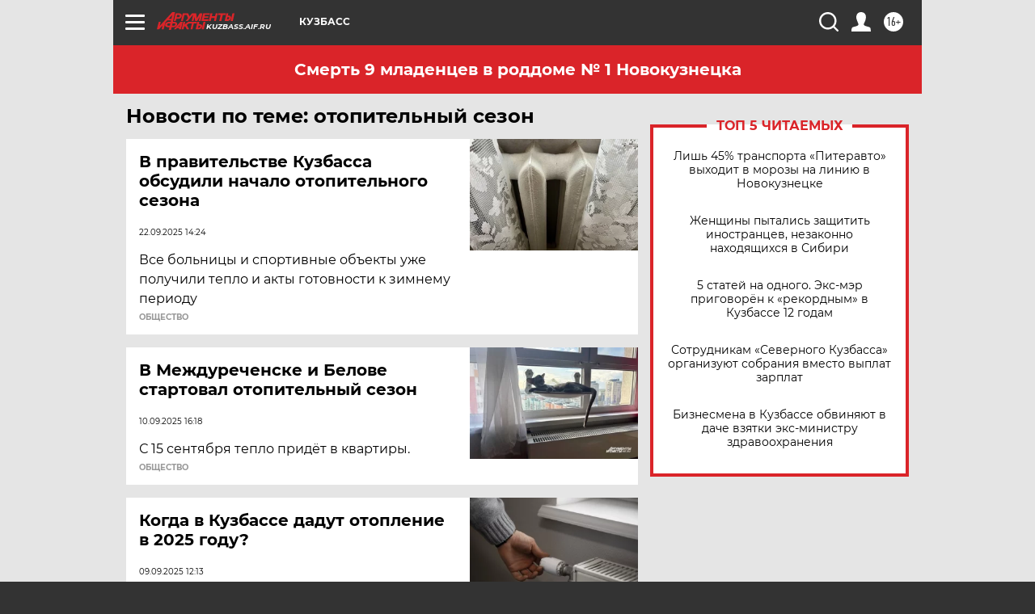

--- FILE ---
content_type: text/html; charset=UTF-8
request_url: https://kuzbass.aif.ru/tag/otopitjelnyj_sjezon_107669
body_size: 18113
content:
<!DOCTYPE html>
<!--[if IE 8]><html class="ie8"> <![endif]-->
<!--[if gt IE 8]><!--><html lang="ru"> <!--<![endif]-->
<head>
    <!-- created_at 24-01-2026 06:38:36 -->
    <script>
        window.isIndexPage = 0;
        window.isMobileBrowser = 0;
        window.disableSidebarCut = 1;
        window.bannerDebugMode = 0;
    </script>

                
                                    <meta http-equiv="Content-Type" content="text/html; charset=utf-8" >
<meta name="format-detection" content="telephone=no" >
<meta name="viewport" content="width=device-width, user-scalable=no, initial-scale=1.0, maximum-scale=1.0, minimum-scale=1.0" >
<meta http-equiv="X-UA-Compatible" content="IE=edge,chrome=1" >
<meta name="HandheldFriendly" content="true" >
<meta name="format-detection" content="telephone=no" >
<meta name="theme-color" content="#ffffff" >
<meta name="description" content="отопительный сезон — самые актуальные и последние новости сегодня. Будьте в курсе главных свежих новостных событий дня и последнего часа, фото и видео репортажей на сайте Аргументы и Факты." >
<meta name="facebook-domain-verification" content="jiqbwww7rrqnwzjkizob7wrpmgmwq3" >
        <title>отопительный сезон — последние новости сегодня | АиФ Кузбасс</title>    <link rel="shortcut icon" type="image/x-icon" href="/favicon.ico" />
    <link rel="icon" type="image/svg+xml" href="/favicon.svg">
    
    <link rel="preload" href="/redesign2018/fonts/montserrat-v15-latin-ext_latin_cyrillic-ext_cyrillic-regular.woff2" as="font" type="font/woff2" crossorigin>
    <link rel="preload" href="/redesign2018/fonts/montserrat-v15-latin-ext_latin_cyrillic-ext_cyrillic-italic.woff2" as="font" type="font/woff2" crossorigin>
    <link rel="preload" href="/redesign2018/fonts/montserrat-v15-latin-ext_latin_cyrillic-ext_cyrillic-700.woff2" as="font" type="font/woff2" crossorigin>
    <link rel="preload" href="/redesign2018/fonts/montserrat-v15-latin-ext_latin_cyrillic-ext_cyrillic-700italic.woff2" as="font" type="font/woff2" crossorigin>
    <link rel="preload" href="/redesign2018/fonts/montserrat-v15-latin-ext_latin_cyrillic-ext_cyrillic-800.woff2" as="font" type="font/woff2" crossorigin>
    <link href="https://kuzbass.aif.ru/tag/otopitjelnyj_sjezon_107669" rel="canonical" >
<link href="https://kuzbass.aif.ru/redesign2018/css/style.css?5a7" media="all" rel="stylesheet" type="text/css" >
<link href="https://kuzbass.aif.ru/img/icon/apple_touch_icon_57x57.png?5a7" rel="apple-touch-icon" sizes="57x57" >
<link href="https://kuzbass.aif.ru/img/icon/apple_touch_icon_114x114.png?5a7" rel="apple-touch-icon" sizes="114x114" >
<link href="https://kuzbass.aif.ru/img/icon/apple_touch_icon_72x72.png?5a7" rel="apple-touch-icon" sizes="72x72" >
<link href="https://kuzbass.aif.ru/img/icon/apple_touch_icon_144x144.png?5a7" rel="apple-touch-icon" sizes="144x144" >
<link href="https://kuzbass.aif.ru/img/icon/apple-touch-icon.png?5a7" rel="apple-touch-icon" sizes="180x180" >
<link href="https://kuzbass.aif.ru/img/icon/favicon-32x32.png?5a7" rel="icon" type="image/png" sizes="32x32" >
<link href="https://kuzbass.aif.ru/img/icon/favicon-16x16.png?5a7" rel="icon" type="image/png" sizes="16x16" >
<link href="https://kuzbass.aif.ru/img/manifest.json?5a7" rel="manifest" >
<link href="https://kuzbass.aif.ru/img/safari-pinned-tab.svg?5a7" rel="mask-icon" color="#d55b5b" >
<link href="https://ads.betweendigital.com" rel="preconnect" crossorigin="" >
        <script type="text/javascript">
    //<!--
    var isRedesignPage = true;    //-->
</script>
<script type="text/javascript" src="https://kuzbass.aif.ru/js/output/jquery.min.js?5a7"></script>
<script type="text/javascript" src="https://kuzbass.aif.ru/js/output/header_scripts.js?5a7"></script>
<script type="text/javascript">
    //<!--
    var _sf_startpt=(new Date()).getTime()    //-->
</script>
<script type="text/javascript" src="https://yastatic.net/s3/passport-sdk/autofill/v1/sdk-suggest-with-polyfills-latest.js?5a7"></script>
<script type="text/javascript">
    //<!--
    window.YandexAuthParams = {"oauthQueryParams":{"client_id":"b104434ccf5a4638bdfe8a9101264f3c","response_type":"code","redirect_uri":"https:\/\/aif.ru\/oauth\/yandex\/callback"},"tokenPageOrigin":"https:\/\/aif.ru"};    //-->
</script>
<script type="text/javascript">
    //<!--
    function AdFox_getWindowSize() {
    var winWidth,winHeight;
	if( typeof( window.innerWidth ) == 'number' ) {
		//Non-IE
		winWidth = window.innerWidth;
		winHeight = window.innerHeight;
	} else if( document.documentElement && ( document.documentElement.clientWidth || document.documentElement.clientHeight ) ) {
		//IE 6+ in 'standards compliant mode'
		winWidth = document.documentElement.clientWidth;
		winHeight = document.documentElement.clientHeight;
	} else if( document.body && ( document.body.clientWidth || document.body.clientHeight ) ) {
		//IE 4 compatible
		winWidth = document.body.clientWidth;
		winHeight = document.body.clientHeight;
	}
	return {"width":winWidth, "height":winHeight};
}//END function AdFox_getWindowSize

function AdFox_getElementPosition(elemId){
    var elem;
    
    if (document.getElementById) {
		elem = document.getElementById(elemId);
	}
	else if (document.layers) {
		elem = document.elemId;
	}
	else if (document.all) {
		elem = document.all.elemId;
	}
    var w = elem.offsetWidth;
    var h = elem.offsetHeight;	
    var l = 0;
    var t = 0;
	
    while (elem)
    {
        l += elem.offsetLeft;
        t += elem.offsetTop;
        elem = elem.offsetParent;
    }

    return {"left":l, "top":t, "width":w, "height":h};
} //END function AdFox_getElementPosition

function AdFox_getBodyScrollTop(){
	return self.pageYOffset || (document.documentElement && document.documentElement.scrollTop) || (document.body && document.body.scrollTop);
} //END function AdFox_getBodyScrollTop

function AdFox_getBodyScrollLeft(){
	return self.pageXOffset || (document.documentElement && document.documentElement.scrollLeft) || (document.body && document.body.scrollLeft);
}//END function AdFox_getBodyScrollLeft

function AdFox_Scroll(elemId,elemSrc){
   var winPos = AdFox_getWindowSize();
   var winWidth = winPos.width;
   var winHeight = winPos.height;
   var scrollY = AdFox_getBodyScrollTop();
   var scrollX =  AdFox_getBodyScrollLeft();
   var divId = 'AdFox_banner_'+elemId;
   var ltwhPos = AdFox_getElementPosition(divId);
   var lPos = ltwhPos.left;
   var tPos = ltwhPos.top;

   if(scrollY+winHeight+5 >= tPos && scrollX+winWidth+5 >= lPos){
      AdFox_getCodeScript(1,elemId,elemSrc);
	  }else{
	     setTimeout('AdFox_Scroll('+elemId+',"'+elemSrc+'");',100);
	  }
}//End function AdFox_Scroll    //-->
</script>
<script type="text/javascript">
    //<!--
    function AdFox_SetLayerVis(spritename,state){
   document.getElementById(spritename).style.visibility=state;
}

function AdFox_Open(AF_id){
   AdFox_SetLayerVis('AdFox_DivBaseFlash_'+AF_id, "hidden");
   AdFox_SetLayerVis('AdFox_DivOverFlash_'+AF_id, "visible");
}

function AdFox_Close(AF_id){
   AdFox_SetLayerVis('AdFox_DivOverFlash_'+AF_id, "hidden");
   AdFox_SetLayerVis('AdFox_DivBaseFlash_'+AF_id, "visible");
}

function AdFox_getCodeScript(AF_n,AF_id,AF_src){
   var AF_doc;
   if(AF_n<10){
      try{
	     if(document.all && !window.opera){
		    AF_doc = window.frames['AdFox_iframe_'+AF_id].document;
			}else if(document.getElementById){
			         AF_doc = document.getElementById('AdFox_iframe_'+AF_id).contentDocument;
					 }
		 }catch(e){}
    if(AF_doc){
	   AF_doc.write('<scr'+'ipt type="text/javascript" src="'+AF_src+'"><\/scr'+'ipt>');
	   }else{
	      setTimeout('AdFox_getCodeScript('+(++AF_n)+','+AF_id+',"'+AF_src+'");', 100);
		  }
		  }
}

function adfoxSdvigContent(banID, flashWidth, flashHeight){
	var obj = document.getElementById('adfoxBanner'+banID).style;
	if (flashWidth == '100%') obj.width = flashWidth;
	    else obj.width = flashWidth + "px";
	if (flashHeight == '100%') obj.height = flashHeight;
	    else obj.height = flashHeight + "px";
}

function adfoxVisibilityFlash(banName, flashWidth, flashHeight){
    	var obj = document.getElementById(banName).style;
	if (flashWidth == '100%') obj.width = flashWidth;
	    else obj.width = flashWidth + "px";
	if (flashHeight == '100%') obj.height = flashHeight;
	    else obj.height = flashHeight + "px";
}

function adfoxStart(banID, FirShowFlNum, constVisFlashFir, sdvigContent, flash1Width, flash1Height, flash2Width, flash2Height){
	if (FirShowFlNum == 1) adfoxVisibilityFlash('adfoxFlash1'+banID, flash1Width, flash1Height);
	    else if (FirShowFlNum == 2) {
		    adfoxVisibilityFlash('adfoxFlash2'+banID, flash2Width, flash2Height);
	        if (constVisFlashFir == 'yes') adfoxVisibilityFlash('adfoxFlash1'+banID, flash1Width, flash1Height);
		    if (sdvigContent == 'yes') adfoxSdvigContent(banID, flash2Width, flash2Height);
		        else adfoxSdvigContent(banID, flash1Width, flash1Height);
	}
}

function adfoxOpen(banID, constVisFlashFir, sdvigContent, flash2Width, flash2Height){
	var aEventOpenClose = new Image();
	var obj = document.getElementById("aEventOpen"+banID);
	if (obj) aEventOpenClose.src =  obj.title+'&rand='+Math.random()*1000000+'&prb='+Math.random()*1000000;
	adfoxVisibilityFlash('adfoxFlash2'+banID, flash2Width, flash2Height);
	if (constVisFlashFir != 'yes') adfoxVisibilityFlash('adfoxFlash1'+banID, 1, 1);
	if (sdvigContent == 'yes') adfoxSdvigContent(banID, flash2Width, flash2Height);
}


function adfoxClose(banID, constVisFlashFir, sdvigContent, flash1Width, flash1Height){
	var aEventOpenClose = new Image();
	var obj = document.getElementById("aEventClose"+banID);
	if (obj) aEventOpenClose.src =  obj.title+'&rand='+Math.random()*1000000+'&prb='+Math.random()*1000000;
	adfoxVisibilityFlash('adfoxFlash2'+banID, 1, 1);
	if (constVisFlashFir != 'yes') adfoxVisibilityFlash('adfoxFlash1'+banID, flash1Width, flash1Height);
	if (sdvigContent == 'yes') adfoxSdvigContent(banID, flash1Width, flash1Height);
}    //-->
</script>
<script type="text/javascript" async="true" src="https://yandex.ru/ads/system/header-bidding.js?5a7"></script>
<script type="text/javascript" src="https://ad.mail.ru/static/sync-loader.js?5a7"></script>
<script type="text/javascript" async="true" src="https://cdn.skcrtxr.com/roxot-wrapper/js/roxot-manager.js?pid=42c21743-edce-4460-a03e-02dbaef8f162"></script>
<script type="text/javascript" src="https://cdn-rtb.sape.ru/js/uids.js?5a7"></script>
<script type="text/javascript">
    //<!--
        var adfoxBiddersMap = {
    "betweenDigital": "816043",
 "mediasniper": "2218745",
    "myTarget": "810102",
 "buzzoola": "1096246",
 "adfox_roden-media": "3373170",
    "videonow": "2966090", 
 "adfox_adsmart": "1463295",
  "Gnezdo": "3123512",
    "roxot": "3196121",
 "astralab": "2486209",
  "getintent": "3186204",
 "sape": "2758269",
 "adwile": "2733112",
 "hybrid": "2809332"
};
var syncid = window.rb_sync.id;
	  var biddersCpmAdjustmentMap = {
      'adfox_adsmart': 0.6,
	  'Gnezdo': 0.8,
	  'adwile': 0.8
  };

if (window.innerWidth >= 1024) {
var adUnits = [{
        "code": "adfox_153825256063495017",
  "sizes": [[300, 600], [240,400]],
        "bids": [{
                "bidder": "betweenDigital",
                "params": {
                    "placementId": "3235886"
                }
            },{
                "bidder": "myTarget",
                "params": {
                    "placementId": "555209",
"sendTargetRef": "true",
"additional": {
"fpid": syncid
}			
                }
            },{
                "bidder": "hybrid",
                "params": {
                    "placementId": "6582bbf77bc72f59c8b22f65"
                }
            },{
                "bidder": "buzzoola",
                "params": {
                    "placementId": "1252803"
                }
            },{
                "bidder": "videonow",
                "params": {
                    "placementId": "8503533"
                }
            },{
                    "bidder": "adfox_adsmart",
                    "params": {
						p1: 'cqguf',
						p2: 'hhro'
					}
            },{
                    "bidder": "roxot",
                    "params": {
						placementId: '2027d57b-1cff-4693-9a3c-7fe57b3bcd1f',
						sendTargetRef: true
					}
            },{
                    "bidder": "mediasniper",
                    "params": {
						"placementId": "4417"
					}
            },{
                    "bidder": "Gnezdo",
                    "params": {
						"placementId": "354318"
					}
            },{
                    "bidder": "getintent",
                    "params": {
						"placementId": "215_V_aif.ru_D_Top_300x600"
					}
            },{
                    "bidder": "adfox_roden-media",
                    "params": {
						p1: "dilmj",
						p2: "emwl"
					}
            },{
                    "bidder": "astralab",
                    "params": {
						"placementId": "642ad3a28528b410c4990932"
					}
            }
        ]
    },{
        "code": "adfox_150719646019463024",
		"sizes": [[640,480], [640,360]],
        "bids": [{
                "bidder": "adfox_adsmart",
                    "params": {
						p1: 'cmqsb',
						p2: 'ul'
					}
            },{
                "bidder": "sape",
                "params": {
                    "placementId": "872427",
					additional: {
                       sapeFpUids: window.sapeRrbFpUids || []
                   }				
                }
            },{
                "bidder": "roxot",
                "params": {
                    placementId: '2b61dd56-9c9f-4c45-a5f5-98dd5234b8a1',
					sendTargetRef: true
                }
            },{
                "bidder": "getintent",
                "params": {
                    "placementId": "215_V_aif.ru_D_AfterArticle_640х480"
                }
            }
        ]
    },{
        "code": "adfox_149010055036832877",
		"sizes": [[970,250]],
		"bids": [{
                    "bidder": "adfox_roden-media",
                    "params": {
						p1: 'dilmi',
						p2: 'hfln'
					}
            },{
                    "bidder": "buzzoola",
                    "params": {
						"placementId": "1252804"
					}
            },{
                    "bidder": "getintent",
                    "params": {
						"placementId": "215_V_aif.ru_D_Billboard_970x250"
					}
            },{
                "bidder": "astralab",
                "params": {
                    "placementId": "67bf071f4e6965fa7b30fea3"
                }
            },{
                    "bidder": "hybrid",
                    "params": {
						"placementId": "6582bbf77bc72f59c8b22f66"
					}
            },{
                    "bidder": "myTarget",
                    "params": {
						"placementId": "1462991",
"sendTargetRef": "true",
"additional": {
"fpid": syncid
}			
					}
            }			           
        ]        
    },{
        "code": "adfox_149874332414246474",
		"sizes": [[640,360], [300,250], [640,480]],
		"codeType": "combo",
		"bids": [{
                "bidder": "mediasniper",
                "params": {
                    "placementId": "4419"
                }
            },{
                "bidder": "buzzoola",
                "params": {
                    "placementId": "1220692"
                }
            },{
                "bidder": "astralab",
                "params": {
                    "placementId": "66fd25eab13381b469ae4b39"
                }
            },
			{
                    "bidder": "betweenDigital",
                    "params": {
						"placementId": "4502825"
					}
            }
			           
        ]        
    },{
        "code": "adfox_149848658878716687",
		"sizes": [[300,600], [240,400]],
        "bids": [{
                "bidder": "betweenDigital",
                "params": {
                    "placementId": "3377360"
                }
            },{
                "bidder": "roxot",
                "params": {
                    placementId: 'fdaba944-bdaa-4c63-9dd3-af12fc6afbf8',
					sendTargetRef: true
                }
            },{
                "bidder": "sape",
                "params": {
                    "placementId": "872425",
					additional: {
                       sapeFpUids: window.sapeRrbFpUids || []
                   }
                }
            },{
                "bidder": "adwile",
                "params": {
                    "placementId": "27990"
                }
            }
        ]        
    }
],
	syncPixels = [{
    bidder: 'hybrid',
    pixels: [
    "https://www.tns-counter.ru/V13a****idsh_ad/ru/CP1251/tmsec=idsh_dis/",
    "https://www.tns-counter.ru/V13a****idsh_vid/ru/CP1251/tmsec=idsh_aifru-hbrdis/",
    "https://mc.yandex.ru/watch/66716692?page-url=aifru%3Futm_source=dis_hybrid_default%26utm_medium=%26utm_campaign=%26utm_content=%26utm_term=&page-ref="+window.location.href
]
  }
  ];
} else if (window.innerWidth < 1024) {
var adUnits = [{
        "code": "adfox_14987283079885683",
		"sizes": [[300,250], [300,240]],
        "bids": [{
                "bidder": "betweenDigital",
                "params": {
                    "placementId": "2492448"
                }
            },{
                "bidder": "myTarget",
                "params": {
                    "placementId": "226830",
"sendTargetRef": "true",
"additional": {
"fpid": syncid
}			
                }
            },{
                "bidder": "hybrid",
                "params": {
                    "placementId": "6582bbf77bc72f59c8b22f64"
                }
            },{
                "bidder": "mediasniper",
                "params": {
                    "placementId": "4418"
                }
            },{
                "bidder": "buzzoola",
                "params": {
                    "placementId": "563787"
                }
            },{
                "bidder": "roxot",
                "params": {
                    placementId: '20bce8ad-3a5e-435a-964f-47be17e201cf',
					sendTargetRef: true
                }
            },{
                "bidder": "videonow",
                "params": {
                    "placementId": "2577490"
                }
            },{
                "bidder": "adfox_adsmart",
                    "params": {
						p1: 'cqmbg',
						p2: 'ul'
					}
            },{
                    "bidder": "Gnezdo",
                    "params": {
						"placementId": "354316"
					}
            },{
                    "bidder": "getintent",
                    "params": {
						"placementId": "215_V_aif.ru_M_Top_300x250"
					}
            },{
                    "bidder": "adfox_roden-media",
                    "params": {
						p1: "dilmx",
						p2: "hbts"
					}
            },{
                "bidder": "astralab",
                "params": {
                    "placementId": "642ad47d8528b410c4990933"
                }
            }			
        ]        
    },{
        "code": "adfox_153545578261291257",
		"bids": [{
                    "bidder": "sape",
                    "params": {
						"placementId": "872426",
					additional: {
                       sapeFpUids: window.sapeRrbFpUids || []
                   }
					}
            },{
                    "bidder": "roxot",
                    "params": {
						placementId: 'eb2ebb9c-1e7e-4c80-bef7-1e93debf197c',
						sendTargetRef: true
					}
            }
			           
        ]        
    },{
        "code": "adfox_165346609120174064",
		"sizes": [[320,100]],
		"bids": [            
            		{
                    "bidder": "buzzoola",
                    "params": {
						"placementId": "1252806"
					}
            },{
                    "bidder": "getintent",
                    "params": {
						"placementId": "215_V_aif.ru_M_FloorAd_320x100"
					}
            }
			           
        ]        
    },{
        "code": "adfox_155956315896226671",
		"bids": [            
            		{
                    "bidder": "buzzoola",
                    "params": {
						"placementId": "1252805"
					}
            },{
                    "bidder": "sape",
                    "params": {
						"placementId": "887956",
					additional: {
                       sapeFpUids: window.sapeRrbFpUids || []
                   }
					}
            },{
                    "bidder": "myTarget",
                    "params": {
						"placementId": "821424",
"sendTargetRef": "true",
"additional": {
"fpid": syncid
}			
					}
            }
			           
        ]        
    },{
        "code": "adfox_149874332414246474",
		"sizes": [[640,360], [300,250], [640,480]],
		"codeType": "combo",
		"bids": [{
                "bidder": "adfox_roden-media",
                "params": {
					p1: 'dilmk',
					p2: 'hfiu'
				}
            },{
                "bidder": "mediasniper",
                "params": {
                    "placementId": "4419"
                }
            },{
                "bidder": "roxot",
                "params": {
                    placementId: 'ba25b33d-cd61-4c90-8035-ea7d66f011c6',
					sendTargetRef: true
                }
            },{
                "bidder": "adwile",
                "params": {
                    "placementId": "27991"
                }
            },{
                    "bidder": "Gnezdo",
                    "params": {
						"placementId": "354317"
					}
            },{
                    "bidder": "getintent",
                    "params": {
						"placementId": "215_V_aif.ru_M_Comboblock_300x250"
					}
            },{
                    "bidder": "astralab",
                    "params": {
						"placementId": "66fd260fb13381b469ae4b3f"
					}
            },{
                    "bidder": "betweenDigital",
                    "params": {
						"placementId": "4502825"
					}
            }
			]        
    }
],
	syncPixels = [
  {
    bidder: 'hybrid',
    pixels: [
    "https://www.tns-counter.ru/V13a****idsh_ad/ru/CP1251/tmsec=idsh_mob/",
    "https://www.tns-counter.ru/V13a****idsh_vid/ru/CP1251/tmsec=idsh_aifru-hbrmob/",
    "https://mc.yandex.ru/watch/66716692?page-url=aifru%3Futm_source=mob_hybrid_default%26utm_medium=%26utm_campaign=%26utm_content=%26utm_term=&page-ref="+window.location.href
]
  }
  ];
}
var userTimeout = 1500;
window.YaHeaderBiddingSettings = {
    biddersMap: adfoxBiddersMap,
	biddersCpmAdjustmentMap: biddersCpmAdjustmentMap,
    adUnits: adUnits,
    timeout: userTimeout,
    syncPixels: syncPixels	
};    //-->
</script>
<script type="text/javascript">
    //<!--
    window.yaContextCb = window.yaContextCb || []    //-->
</script>
<script type="text/javascript" async="true" src="https://yandex.ru/ads/system/context.js?5a7"></script>
<script type="text/javascript">
    //<!--
    window.EventObserver = {
    observers: {},

    subscribe: function (name, fn) {
        if (!this.observers.hasOwnProperty(name)) {
            this.observers[name] = [];
        }
        this.observers[name].push(fn)
    },
    
    unsubscribe: function (name, fn) {
        if (!this.observers.hasOwnProperty(name)) {
            return;
        }
        this.observers[name] = this.observers[name].filter(function (subscriber) {
            return subscriber !== fn
        })
    },
    
    broadcast: function (name, data) {
        if (!this.observers.hasOwnProperty(name)) {
            return;
        }
        this.observers[name].forEach(function (subscriber) {
            return subscriber(data)
        })
    }
};    //-->
</script>    
    <script>
  var adcm_config ={
    id:1064,
    platformId: 64,
    init: function () {
      window.adcm.call();
    }
  };
</script>
<script src="https://tag.digitaltarget.ru/adcm.js" async></script>    <meta name="yandex-verification" content="5404af95972c9b86" />
<meta name="google-site-verification" content="alIAYJbMuf9iHvwRUKs7zwT1OsmeUiqHPGqnnH_7hdQ" />    <link rel="stylesheet" type="text/css" media="print" href="https://kuzbass.aif.ru/redesign2018/css/print.css?5a7" />
    <base href=""/>
</head><body class="region__kuzbass ">
<div class="overlay"></div>
<!-- Rating@Mail.ru counter -->
<script type="text/javascript">
var _tmr = window._tmr || (window._tmr = []);
_tmr.push({id: "59428", type: "pageView", start: (new Date()).getTime()});
(function (d, w, id) {
  if (d.getElementById(id)) return;
  var ts = d.createElement("script"); ts.type = "text/javascript"; ts.async = true; ts.id = id;
  ts.src = "https://top-fwz1.mail.ru/js/code.js";
  var f = function () {var s = d.getElementsByTagName("script")[0]; s.parentNode.insertBefore(ts, s);};
  if (w.opera == "[object Opera]") { d.addEventListener("DOMContentLoaded", f, false); } else { f(); }
})(document, window, "topmailru-code");
</script><noscript><div>
<img src="https://top-fwz1.mail.ru/counter?id=59428;js=na" style="border:0;position:absolute;left:-9999px;" alt="Top.Mail.Ru" />
</div></noscript>
<!-- //Rating@Mail.ru counter -->



<div class="container" id="container">
    
        <noindex><div class="adv_content bp__body_first adwrapper"><div class="banner_params hide" data-params="{&quot;id&quot;:4921,&quot;num&quot;:1,&quot;place&quot;:&quot;body_first&quot;}"></div>
<!--AdFox START-->
<!--aif_direct-->
<!--Площадка: AIF_fullscreen /  / -->
<!--Тип баннера: FullScreen-->
<!--Расположение: <верх страницы>-->
<div id="adfox_150417328041091508"></div>
<script>     
    window.yaContextCb.push(()=>{
    Ya.adfoxCode.create({
        ownerId: 249933,
        containerId: 'adfox_150417328041091508',
        params: {
            pp: 'g',
            ps: 'cnul',
            p2: 'fptu',
            puid1: ''
        }
    }); 
}); 
</script></div></noindex>
        
        <!--баннер над шапкой--->
                <div class="banner_box">
            <div class="main_banner">
                            </div>
        </div>
                <!--//баннер  над шапкой--->

    <script>
	currentUser = new User();
</script>

<header class="header">
    <div class="count_box_nodisplay">
    <div class="couter_block"><!--LiveInternet counter-->
<script type="text/javascript"><!--
document.write("<img src='https://counter.yadro.ru//hit;AIF?r"+escape(document.referrer)+((typeof(screen)=="undefined")?"":";s"+screen.width+"*"+screen.height+"*"+(screen.colorDepth?screen.colorDepth:screen.pixelDepth))+";u"+escape(document.URL)+";h"+escape(document.title.substring(0,80))+";"+Math.random()+"' width=1 height=1 alt=''>");
//--></script><!--/LiveInternet--></div></div>    <div class="topline">
    <a href="#" class="burger openCloser">
        <div class="burger__wrapper">
            <span class="burger__line"></span>
            <span class="burger__line"></span>
            <span class="burger__line"></span>
        </div>
    </a>

    
    <a href="/" class="logo_box">
                <img width="96" height="22" src="https://kuzbass.aif.ru/redesign2018/img/logo.svg?5a7" alt="Аргументы и Факты">
        <div class="region_url">
            kuzbass.aif.ru        </div>
            </a>
    <div itemscope itemtype="http://schema.org/Organization" class="schema_org">
        <img itemprop="logo" src="https://kuzbass.aif.ru/redesign2018/img/logo.svg?5a7" />
        <a itemprop="url" href="/"></a>
        <meta itemprop="name" content="АО «Аргументы и Факты»" />
        <div itemprop="address" itemscope itemtype="http://schema.org/PostalAddress">
            <meta itemprop="postalCode" content="101000" />
            <meta itemprop="addressLocality" content="Москва" />
            <meta itemprop="streetAddress" content="ул. Мясницкая, д. 42"/>
            <meta itemprop="addressCountry" content="RU"/>
            <a itemprop="telephone" href="tel:+74956465757">+7 (495) 646 57 57</a>
        </div>
    </div>
    <div class="age16 age16_topline">16+</div>
    <a href="#" class="region regionOpenCloser">
        <img width="19" height="25" src="https://kuzbass.aif.ru/redesign2018/img/location.svg?5a7"><span>Кузбасс</span>
    </a>
    <div class="topline__slot">
             </div>

    <!--a class="topline__hashtag" href="https://aif.ru/health/coronavirus/?utm_medium=header&utm_content=covid&utm_source=aif">#остаемсядома</a-->
    <div class="auth_user_status_js">
        <a href="#" class="user auth_link_login_js auth_open_js"><img width="24" height="24" src="https://kuzbass.aif.ru/redesign2018/img/user_ico.svg?5a7"></a>
        <a href="/profile" class="user auth_link_profile_js" style="display: none"><img width="24" height="24" src="https://kuzbass.aif.ru/redesign2018/img/user_ico.svg?5a7"></a>
    </div>
    <div class="search_box">
        <a href="#" class="search_ico searchOpener">
            <img width="24" height="24" src="https://kuzbass.aif.ru/redesign2018/img/search_ico.svg?5a7">
        </a>
        <div class="search_input">
            <form action="/search" id="search_form1">
                <input type="text" name="text" maxlength="50"/>
            </form>
        </div>
    </div>
</div>

<div class="fixed_menu topline">
    <div class="cont_center">
        <a href="#" class="burger openCloser">
            <div class="burger__wrapper">
                <span class="burger__line"></span>
                <span class="burger__line"></span>
                <span class="burger__line"></span>
            </div>
        </a>
        <a href="/" class="logo_box">
                        <img width="96" height="22" src="https://kuzbass.aif.ru/redesign2018/img/logo.svg?5a7" alt="Аргументы и Факты">
            <div class="region_url">
                kuzbass.aif.ru            </div>
                    </a>
        <div class="age16 age16_topline">16+</div>
        <a href="/" class="region regionOpenCloser">
            <img width="19" height="25" src="https://kuzbass.aif.ru/redesign2018/img/location.svg?5a7">
            <span>Кузбасс</span>
        </a>
        <div class="topline__slot">
                    </div>

        <!--a class="topline__hashtag" href="https://aif.ru/health/coronavirus/?utm_medium=header&utm_content=covid&utm_source=aif">#остаемсядома</a-->
        <div class="auth_user_status_js">
            <a href="#" class="user auth_link_login_js auth_open_js"><img width="24" height="24" src="https://kuzbass.aif.ru/redesign2018/img/user_ico.svg?5a7"></a>
            <a href="/profile" class="user auth_link_profile_js" style="display: none"><img width="24" height="24" src="https://kuzbass.aif.ru/redesign2018/img/user_ico.svg?5a7"></a>
        </div>
        <div class="search_box">
            <a href="#" class="search_ico searchOpener">
                <img width="24" height="24" src="https://kuzbass.aif.ru/redesign2018/img/search_ico.svg?5a7">
            </a>
            <div class="search_input">
                <form action="/search">
                    <input type="text" name="text" maxlength="50" >
                </form>
            </div>
        </div>
    </div>
</div>    <div class="regions_box">
    <nav class="cont_center">
        <ul class="regions">
            <li><a href="https://aif.ru?from_menu=1">ФЕДЕРАЛЬНЫЙ</a></li>
            <li><a href="https://spb.aif.ru">САНКТ-ПЕТЕРБУРГ</a></li>

            
                                    <li><a href="https://adigea.aif.ru">Адыгея</a></li>
                
            
                                    <li><a href="https://arh.aif.ru">Архангельск</a></li>
                
            
                
            
                
            
                                    <li><a href="https://astrakhan.aif.ru">Астрахань</a></li>
                
            
                                    <li><a href="https://altai.aif.ru">Барнаул</a></li>
                
            
                                    <li><a href="https://aif.by">Беларусь</a></li>
                
            
                                    <li><a href="https://bel.aif.ru">Белгород</a></li>
                
            
                
            
                                    <li><a href="https://bryansk.aif.ru">Брянск</a></li>
                
            
                                    <li><a href="https://bur.aif.ru">Бурятия</a></li>
                
            
                                    <li><a href="https://vl.aif.ru">Владивосток</a></li>
                
            
                                    <li><a href="https://vlad.aif.ru">Владимир</a></li>
                
            
                                    <li><a href="https://vlg.aif.ru">Волгоград</a></li>
                
            
                                    <li><a href="https://vologda.aif.ru">Вологда</a></li>
                
            
                                    <li><a href="https://vrn.aif.ru">Воронеж</a></li>
                
            
                
            
                                    <li><a href="https://dag.aif.ru">Дагестан</a></li>
                
            
                
            
                                    <li><a href="https://ivanovo.aif.ru">Иваново</a></li>
                
            
                                    <li><a href="https://irk.aif.ru">Иркутск</a></li>
                
            
                                    <li><a href="https://kazan.aif.ru">Казань</a></li>
                
            
                                    <li><a href="https://kzaif.kz">Казахстан</a></li>
                
            
                
            
                                    <li><a href="https://klg.aif.ru">Калининград</a></li>
                
            
                
            
                                    <li><a href="https://kaluga.aif.ru">Калуга</a></li>
                
            
                                    <li><a href="https://kamchatka.aif.ru">Камчатка</a></li>
                
            
                
            
                                    <li><a href="https://karel.aif.ru">Карелия</a></li>
                
            
                                    <li><a href="https://kirov.aif.ru">Киров</a></li>
                
            
                                    <li><a href="https://komi.aif.ru">Коми</a></li>
                
            
                                    <li><a href="https://kostroma.aif.ru">Кострома</a></li>
                
            
                                    <li><a href="https://kuban.aif.ru">Краснодар</a></li>
                
            
                                    <li><a href="https://krsk.aif.ru">Красноярск</a></li>
                
            
                                    <li><a href="https://krym.aif.ru">Крым</a></li>
                
            
                                    <li><a href="https://kuzbass.aif.ru">Кузбасс</a></li>
                
            
                
            
                
            
                                    <li><a href="https://aif.kg">Кыргызстан</a></li>
                
            
                                    <li><a href="https://mar.aif.ru">Марий Эл</a></li>
                
            
                                    <li><a href="https://saransk.aif.ru">Мордовия</a></li>
                
            
                                    <li><a href="https://murmansk.aif.ru">Мурманск</a></li>
                
            
                
            
                                    <li><a href="https://nn.aif.ru">Нижний Новгород</a></li>
                
            
                                    <li><a href="https://nsk.aif.ru">Новосибирск</a></li>
                
            
                
            
                                    <li><a href="https://omsk.aif.ru">Омск</a></li>
                
            
                                    <li><a href="https://oren.aif.ru">Оренбург</a></li>
                
            
                                    <li><a href="https://penza.aif.ru">Пенза</a></li>
                
            
                                    <li><a href="https://perm.aif.ru">Пермь</a></li>
                
            
                                    <li><a href="https://pskov.aif.ru">Псков</a></li>
                
            
                                    <li><a href="https://rostov.aif.ru">Ростов-на-Дону</a></li>
                
            
                                    <li><a href="https://rzn.aif.ru">Рязань</a></li>
                
            
                                    <li><a href="https://samara.aif.ru">Самара</a></li>
                
            
                
            
                                    <li><a href="https://saratov.aif.ru">Саратов</a></li>
                
            
                                    <li><a href="https://sakhalin.aif.ru">Сахалин</a></li>
                
            
                
            
                                    <li><a href="https://smol.aif.ru">Смоленск</a></li>
                
            
                
            
                                    <li><a href="https://stav.aif.ru">Ставрополь</a></li>
                
            
                
            
                                    <li><a href="https://tver.aif.ru">Тверь</a></li>
                
            
                                    <li><a href="https://tlt.aif.ru">Тольятти</a></li>
                
            
                                    <li><a href="https://tomsk.aif.ru">Томск</a></li>
                
            
                                    <li><a href="https://tula.aif.ru">Тула</a></li>
                
            
                                    <li><a href="https://tmn.aif.ru">Тюмень</a></li>
                
            
                                    <li><a href="https://udm.aif.ru">Удмуртия</a></li>
                
            
                
            
                                    <li><a href="https://ul.aif.ru">Ульяновск</a></li>
                
            
                                    <li><a href="https://ural.aif.ru">Урал</a></li>
                
            
                                    <li><a href="https://ufa.aif.ru">Уфа</a></li>
                
            
                
            
                
            
                                    <li><a href="https://hab.aif.ru">Хабаровск</a></li>
                
            
                
            
                                    <li><a href="https://chv.aif.ru">Чебоксары</a></li>
                
            
                                    <li><a href="https://chel.aif.ru">Челябинск</a></li>
                
            
                                    <li><a href="https://chr.aif.ru">Черноземье</a></li>
                
            
                                    <li><a href="https://chita.aif.ru">Чита</a></li>
                
            
                                    <li><a href="https://ugra.aif.ru">Югра</a></li>
                
            
                                    <li><a href="https://yakutia.aif.ru">Якутия</a></li>
                
            
                                    <li><a href="https://yamal.aif.ru">Ямал</a></li>
                
            
                                    <li><a href="https://yar.aif.ru">Ярославль</a></li>
                
                    </ul>
    </nav>
</div>    <div class="top_menu_box">
    <div class="cont_center">
        <nav class="top_menu main_menu_wrapper_js">
                            <ul class="main_menu main_menu_js" id="rubrics">
                                    <li  class="menuItem top_level_item_js">

        <a  href="https://kuzbass.aif.ru/news" title="НОВОСТИ" id="custommenu-10345">НОВОСТИ</a>
    
    </li>                                                <li  class="menuItem top_level_item_js">

        <span  title="Спецпроекты">Спецпроекты</span>
    
            <div class="subrubrics_box submenu_js">
            <ul>
                                                            <li  class="menuItem">

        <a  href="http://dobroe.aif.ru/" title="«АИФ. ДОБРОЕ СЕРДЦЕ»" id="custommenu-6539">«АИФ. ДОБРОЕ СЕРДЦЕ»</a>
    
    </li>                                                                                <li  class="menuItem">

        <a  href="http://warletters.aif.ru/" title="Письма на фронт" id="custommenu-9069">Письма на фронт</a>
    
    </li>                                                                                <li  class="menuItem">

        <a  href="https://aif.ru/static/1965080" title="ДЕТСКАЯ КНИГА ВОЙНЫ " id="custommenu-9066">ДЕТСКАЯ КНИГА ВОЙНЫ </a>
    
    </li>                                                                                <li  class="menuItem">

        <a  href="https://aif.ru/special" title="Все спецпроекты" id="custommenu-9089">Все спецпроекты</a>
    
    </li>                                                </ul>
        </div>
    </li>                                                <li  data-rubric_id="987" class="menuItem top_level_item_js">

        <a  href="/politic" title="ПОЛИТИКА" id="custommenu-5640">ПОЛИТИКА</a>
    
    </li>                                                <li  data-rubric_id="986" class="menuItem top_level_item_js">

        <a  href="/society" title="ОБЩЕСТВО" id="custommenu-4736">ОБЩЕСТВО</a>
    
            <div class="subrubrics_box submenu_js">
            <ul>
                                                            <li  data-rubric_id="1004" class="menuItem">

        <a  href="/society/society_persona" title="Персона" id="custommenu-4741">Персона</a>
    
    </li>                                                                                <li  data-rubric_id="1005" class="menuItem">

        <a  href="/society/education" title="Образование" id="custommenu-6301">Образование</a>
    
    </li>                                                </ul>
        </div>
    </li>                                                <li  data-rubric_id="996" class="menuItem top_level_item_js">

        <a  href="/money" title="ДЕНЬГИ" id="custommenu-5643">ДЕНЬГИ</a>
    
    </li>                                                <li  data-rubric_id="989" class="menuItem top_level_item_js">

        <a  href="/culture" title="КУЛЬТУРА" id="custommenu-4737">КУЛЬТУРА</a>
    
            <div class="subrubrics_box submenu_js">
            <ul>
                                                            <li  data-rubric_id="1006" class="menuItem">

        <a  href="/culture/culture_person" title="Персона" id="custommenu-4743">Персона</a>
    
    </li>                                                </ul>
        </div>
    </li>                                                <li  data-rubric_id="993" class="menuItem top_level_item_js">

        <a  href="/health" title="ЗДОРОВЬЕ" id="custommenu-4738">ЗДОРОВЬЕ</a>
    
            <div class="subrubrics_box submenu_js">
            <ul>
                                                            <li  data-rubric_id="1009" class="menuItem">

        <a  href="/health/life" title="Здоровая жизнь" id="custommenu-6303">Здоровая жизнь</a>
    
    </li>                                                </ul>
        </div>
    </li>                                                                    <li  data-rubric_id="1040" class="menuItem top_level_item_js">

        <a  href="/food" title="КУХНЯ" id="custommenu-5639">КУХНЯ</a>
    
    </li>                                                <li  data-rubric_id="1032" class="menuItem top_level_item_js">

        <a  href="/hitech" title="ТЕХНОЛОГИИ" id="custommenu-5638">ТЕХНОЛОГИИ</a>
    
    </li>                                                <li  data-rubric_id="997" class="menuItem top_level_item_js">

        <a  href="/realty" title="НЕДВИЖИМОСТЬ" id="custommenu-7961">НЕДВИЖИМОСТЬ</a>
    
    </li>                                                <li  data-rubric_id="990" class="menuItem top_level_item_js">

        <a  href="/auto" title="АВТОМОБИЛИ" id="custommenu-5579">АВТОМОБИЛИ</a>
    
    </li>                                                                </ul>

            <ul id="projects" class="specprojects static_submenu_js"></ul>
            <div class="right_box">
                <div class="fresh_number">
    <h3>Свежий номер</h3>
    <a href="/gazeta/number/59279" class="number_box">
                    <img loading="lazy" src="https://aif-s3.aif.ru/images/044/746/2186087075a1f0779fe7ad33b86a360b.webp" width="91" height="120">
                <div class="text">
            № 3. 21/01/2026 <br /> АиФ в Кузбассе № 3        </div>
    </a>
</div>
<div class="links_box">
    <a href="/gazeta">Издания</a>
</div>
                <div class="sharings_box">
    <span>АиФ в социальных сетях</span>
    <ul class="soc">
                <li>
        <a href="https://vk.com/aif_ru" rel="nofollow" target="_blank">
            <img src="https://aif.ru/redesign2018/img/sharings/vk.svg">
        </a>
    </li>
            <li>
        <a href="https://t.me/aifvkuzbasse" rel="nofollow" target="_blank">
            <img src="https://aif.ru/redesign2018/img/sharings/tg.svg">
        </a>
    </li>
        <li>
            <a class="rss_button_black" href="/rss/all.php" target="_blank">
                <img src="https://kuzbass.aif.ru/redesign2018/img/sharings/waflya.svg?5a7" />
            </a>
        </li>
                <li>
        <a href="https://itunes.apple.com/ru/app/argumenty-i-fakty/id333210003?mt=8 " rel="nofollow" target="_blank">
            <img src="https://aif.ru/redesign2018/img/sharings/apple.svg">
        </a>
    </li>
        <li>
        <a href="https://play.google.com/store/apps/details?id=com.mobilein.aif&feature=search_result#?t=W251bGwsMSwxLDEsImNvbS5tb2JpbGVpbi5haWYiXQ" rel="nofollow" target="_blank">
            <img src="https://aif.ru/redesign2018/img/sharings/androd.svg">
        </a>
    </li>
    </ul>
</div>
            </div>
        </nav>
    </div>
</div></header>                        <div class="alert" >
        <div class="cont_center">
            <a target="_blank" href="https://kuzbass.aif.ru/incidents/trend-5230?from_alert=1">Смерть 9 младенцев в роддоме № 1 Новокузнецка</a>
        </div>
    </div>
        	<div class="content_containers_wrapper_js">
        <div class="content_body  content_container_js">
            <div class="content">
                                <div class="title_box">
    <h1>Новости по теме: отопительный сезон</h1>
</div>
<section class="article_list content_list_js">
        
<div class="list_item" data-item-id="5806521">
            <a href="https://kuzbass.aif.ru/society/v-pravitelstve-kuzbassa-obsudili-nachalo-otopitelnogo-sezona" class="img_box no_title_element_js">
            <img loading="lazy" title="" src="https://aif-s3.aif.ru/images/043/245/42d93a7a644c641375a3e561c9510e20.webp" />
        </a>
    
    <div class="text_box_only_title title_element_js">
        <div class="box_info">
            <a href="https://kuzbass.aif.ru/society/v-pravitelstve-kuzbassa-obsudili-nachalo-otopitelnogo-sezona"><span class="item_text__title">В правительстве Кузбасса обсудили начало отопительного сезона</span></a>
        </div>
    </div>

    <div class="text_box no_title_element_js">
        <div class="box_info">
            <a href="https://kuzbass.aif.ru/society/v-pravitelstve-kuzbassa-obsudili-nachalo-otopitelnogo-sezona"><span class="item_text__title">В правительстве Кузбасса обсудили начало отопительного сезона</span></a>
            <span class="text_box__date">22.09.2025 14:24</span>
        </div>
        <span>Все больницы и спортивные объекты уже получили тепло и акты готовности к зимнему периоду</span>
    </div>

            <a href="https://kuzbass.aif.ru/society" class="rubric_link no_title_element_js">ОБЩЕСТВО</a>
    </div>
<div class="list_item" data-item-id="5790130">
            <a href="https://kuzbass.aif.ru/society/v-mezhdurechenske-i-belove-startoval-otopitelnyy-sezon" class="img_box no_title_element_js">
            <img loading="lazy" title="" src="https://aif-s3.aif.ru/images/043/100/7e66c3f3eee10e31772e8243b2fa0a35.webp" />
        </a>
    
    <div class="text_box_only_title title_element_js">
        <div class="box_info">
            <a href="https://kuzbass.aif.ru/society/v-mezhdurechenske-i-belove-startoval-otopitelnyy-sezon"><span class="item_text__title">В Междуреченске и Белове стартовал отопительный сезон</span></a>
        </div>
    </div>

    <div class="text_box no_title_element_js">
        <div class="box_info">
            <a href="https://kuzbass.aif.ru/society/v-mezhdurechenske-i-belove-startoval-otopitelnyy-sezon"><span class="item_text__title">В Междуреченске и Белове стартовал отопительный сезон</span></a>
            <span class="text_box__date">10.09.2025 16:18</span>
        </div>
        <span>С 15 сентября тепло придёт в квартиры.</span>
    </div>

            <a href="https://kuzbass.aif.ru/society" class="rubric_link no_title_element_js">ОБЩЕСТВО</a>
    </div>
<div class="list_item" data-item-id="5787745">
            <a href="https://kuzbass.aif.ru/dontknows/kogda-v-kuzbasse-dadut-otoplenie-v-2025-godu" class="img_box no_title_element_js">
            <img loading="lazy" title="" src="https://aif-s3.aif.ru/images/043/079/145cce5a1997a62e9183772df9bc7256.webp" />
        </a>
    
    <div class="text_box_only_title title_element_js">
        <div class="box_info">
            <a href="https://kuzbass.aif.ru/dontknows/kogda-v-kuzbasse-dadut-otoplenie-v-2025-godu"><span class="item_text__title">Когда в Кузбассе дадут отопление в 2025 году?</span></a>
        </div>
    </div>

    <div class="text_box no_title_element_js">
        <div class="box_info">
            <a href="https://kuzbass.aif.ru/dontknows/kogda-v-kuzbasse-dadut-otoplenie-v-2025-godu"><span class="item_text__title">Когда в Кузбассе дадут отопление в 2025 году?</span></a>
            <span class="text_box__date">09.09.2025 12:13</span>
        </div>
        <span>В регионе активно готовятся к началу отопительного сезона.</span>
    </div>

            <a href="https://kuzbass.aif.ru/dontknows" class="rubric_link no_title_element_js">Вопрос-ответ</a>
    </div>
<div class="list_item" data-item-id="5786449">
            <a href="https://kuzbass.aif.ru/society/vosem-gradusov-i-nizhe-kak-i-kogda-budet-podavatsya-otoplenie-v-kuzbasse" class="img_box no_title_element_js">
            <img loading="lazy" title="" src="https://aif-s3.aif.ru/images/043/067/9553a5015eaed498f37433813c468856.webp" />
        </a>
    
    <div class="text_box_only_title title_element_js">
        <div class="box_info">
            <a href="https://kuzbass.aif.ru/society/vosem-gradusov-i-nizhe-kak-i-kogda-budet-podavatsya-otoplenie-v-kuzbasse"><span class="item_text__title">Восемь градусов и ниже. Как и когда будет подаваться отопление в Кузбассе</span></a>
        </div>
    </div>

    <div class="text_box no_title_element_js">
        <div class="box_info">
            <a href="https://kuzbass.aif.ru/society/vosem-gradusov-i-nizhe-kak-i-kogda-budet-podavatsya-otoplenie-v-kuzbasse"><span class="item_text__title">Восемь градусов и ниже. Как и когда будет подаваться отопление в Кузбассе</span></a>
            <span class="text_box__date">09.09.2025 08:18</span>
        </div>
        <span>Традиционно в Кузбассе тепло в батареи начинают подавать 15 сентября. Однако это не единая дата для всех.</span>
    </div>

            <a href="https://kuzbass.aif.ru/society" class="rubric_link no_title_element_js">ОБЩЕСТВО</a>
    </div>
<div class="list_item" data-item-id="5615635">
            <a href="https://kuzbass.aif.ru/society/otoplenie-v-kemerove-otklyuchat-lish-15-maya-iz-za-prohlady-i-dozhdey" class="img_box no_title_element_js">
            <img loading="lazy" title="" src="https://aif-s3.aif.ru/images/041/561/2d915cef6f017cd91ebfdfc1ce9f98f0.webp" />
        </a>
    
    <div class="text_box_only_title title_element_js">
        <div class="box_info">
            <a href="https://kuzbass.aif.ru/society/otoplenie-v-kemerove-otklyuchat-lish-15-maya-iz-za-prohlady-i-dozhdey"><span class="item_text__title">Отопление в Кемерове отключат лишь 15 мая из-за прохлады и дождей</span></a>
        </div>
    </div>

    <div class="text_box no_title_element_js">
        <div class="box_info">
            <a href="https://kuzbass.aif.ru/society/otoplenie-v-kemerove-otklyuchat-lish-15-maya-iz-za-prohlady-i-dozhdey"><span class="item_text__title">Отопление в Кемерове отключат лишь 15 мая из-за прохлады и дождей</span></a>
            <span class="text_box__date">12.05.2025 09:04</span>
        </div>
        <span>В некоторых городах отопительный сезон завершится сегодня, 12 мая.</span>
    </div>

            <a href="https://kuzbass.aif.ru/society" class="rubric_link no_title_element_js">ОБЩЕСТВО</a>
    </div>
<div class="list_item" data-item-id="5610595">
            <a href="https://kuzbass.aif.ru/society/v-odnom-iz-gorodov-kuzbassa-otopitelnyy-sezon-zavershaetsya-12-maya" class="img_box no_title_element_js">
            <img loading="lazy" title="" src="https://aif-s3.aif.ru/images/041/510/2ec50ac2f446faf61c71c1ef44ac999d.webp" />
        </a>
    
    <div class="text_box_only_title title_element_js">
        <div class="box_info">
            <a href="https://kuzbass.aif.ru/society/v-odnom-iz-gorodov-kuzbassa-otopitelnyy-sezon-zavershaetsya-12-maya"><span class="item_text__title">В двух городах Кузбасса отопительный сезон завершается 12 мая</span></a>
        </div>
    </div>

    <div class="text_box no_title_element_js">
        <div class="box_info">
            <a href="https://kuzbass.aif.ru/society/v-odnom-iz-gorodov-kuzbassa-otopitelnyy-sezon-zavershaetsya-12-maya"><span class="item_text__title">В двух городах Кузбасса отопительный сезон завершается 12 мая</span></a>
            <span class="text_box__date">07.05.2025 10:45</span>
        </div>
        <span>Соответствующее постановление подписал местный глава.</span>
    </div>

            <a href="https://kuzbass.aif.ru/society" class="rubric_link no_title_element_js">ОБЩЕСТВО</a>
    </div>
<div class="list_item" data-item-id="5272482">
            <a href="https://kuzbass.aif.ru/society/zhiteli-leninskogo-rayona-i-zaiskitimya-v-kemerove-poluchat-teplo-pozzhe-vseh" class="img_box no_title_element_js">
            <img loading="lazy" title="" src="https://aif-s3.aif.ru/images/038/554/edb77df2fc4cb2b5dd686f3a86f14543.webp" />
        </a>
    
    <div class="text_box_only_title title_element_js">
        <div class="box_info">
            <a href="https://kuzbass.aif.ru/society/zhiteli-leninskogo-rayona-i-zaiskitimya-v-kemerove-poluchat-teplo-pozzhe-vseh"><span class="item_text__title">Жители Ленинского района и Заискитимья в Кемерове получат тепло позже всех</span></a>
        </div>
    </div>

    <div class="text_box no_title_element_js">
        <div class="box_info">
            <a href="https://kuzbass.aif.ru/society/zhiteli-leninskogo-rayona-i-zaiskitimya-v-kemerove-poluchat-teplo-pozzhe-vseh"><span class="item_text__title">Жители Ленинского района и Заискитимья в Кемерове получат тепло позже всех</span></a>
            <span class="text_box__date">16.09.2024 14:52</span>
        </div>
        <span>Основная часть потребителей получит тепло в течение 16-17 сентября.</span>
    </div>

            <a href="https://kuzbass.aif.ru/society" class="rubric_link no_title_element_js">ОБЩЕСТВО</a>
    </div>
<div class="list_item" data-item-id="5253034">
            <a href="https://kuzbass.aif.ru/society/zhitelyam-kuzbassa-rasskazali-kogda-startuet-otopitelnyy-sezon" class="img_box no_title_element_js">
            <img loading="lazy" title="" src="https://aif-s3.aif.ru/images/038/384/cb67856275f9e7824edb413e19d18116.webp" />
        </a>
    
    <div class="text_box_only_title title_element_js">
        <div class="box_info">
            <a href="https://kuzbass.aif.ru/society/zhitelyam-kuzbassa-rasskazali-kogda-startuet-otopitelnyy-sezon"><span class="item_text__title">Жителям Кузбасса рассказали, когда стартует отопительный сезон</span></a>
        </div>
    </div>

    <div class="text_box no_title_element_js">
        <div class="box_info">
            <a href="https://kuzbass.aif.ru/society/zhitelyam-kuzbassa-rasskazali-kogda-startuet-otopitelnyy-sezon"><span class="item_text__title">Жителям Кузбасса рассказали, когда стартует отопительный сезон</span></a>
            <span class="text_box__date">02.09.2024 18:30</span>
        </div>
        <span>Новокузнечане пожаловались на холод в квартирах.</span>
    </div>

            <a href="https://kuzbass.aif.ru/society" class="rubric_link no_title_element_js">ОБЩЕСТВО</a>
    </div>
<div class="list_item" data-item-id="5086039">
            <a href="https://kuzbass.aif.ru/society/13-maya-v-odnom-iz-kuzbasskih-gorodov-zavershaetsya-otopitelnyy-sezon" class="img_box no_title_element_js">
            <img loading="lazy" title="" src="https://aif-s3.aif.ru/images/036/912/0e8a221372402d2e6545ae10d90ca81f.webp" />
        </a>
    
    <div class="text_box_only_title title_element_js">
        <div class="box_info">
            <a href="https://kuzbass.aif.ru/society/13-maya-v-odnom-iz-kuzbasskih-gorodov-zavershaetsya-otopitelnyy-sezon"><span class="item_text__title">13 мая в одном из кузбасских городов завершается отопительный сезон</span></a>
        </div>
    </div>

    <div class="text_box no_title_element_js">
        <div class="box_info">
            <a href="https://kuzbass.aif.ru/society/13-maya-v-odnom-iz-kuzbasskih-gorodov-zavershaetsya-otopitelnyy-sezon"><span class="item_text__title">13 мая в одном из кузбасских городов завершается отопительный сезон</span></a>
            <span class="text_box__date">07.05.2024 16:57</span>
        </div>
        <span>Условием окончания отопительного сезона является среднесуточная температура не ниже +8.</span>
    </div>

            <a href="https://kuzbass.aif.ru/society" class="rubric_link no_title_element_js">ОБЩЕСТВО</a>
    </div>
<div class="list_item" data-item-id="4763725">
            <a href="https://kuzbass.aif.ru/society/v_kuzbasse_polnostyu_zapustili_teplo_v_doma_i_socialnye_obekty" class="img_box no_title_element_js">
            <img loading="lazy" title="Во всех муниципалитетах работают горячие линии, куда кузбассовцы могут сообщать об аварийных ситуациях или низкой температуре в квартирах." src="https://aif-s3.aif.ru/images/034/070/e46e7ce569b2933451c7219e3ccff97b.jpeg" />
        </a>
    
    <div class="text_box_only_title title_element_js">
        <div class="box_info">
            <a href="https://kuzbass.aif.ru/society/v_kuzbasse_polnostyu_zapustili_teplo_v_doma_i_socialnye_obekty"><span class="item_text__title">В Кузбассе полностью запустили тепло в дома и социальные объекты</span></a>
        </div>
    </div>

    <div class="text_box no_title_element_js">
        <div class="box_info">
            <a href="https://kuzbass.aif.ru/society/v_kuzbasse_polnostyu_zapustili_teplo_v_doma_i_socialnye_obekty"><span class="item_text__title">В Кузбассе полностью запустили тепло в дома и социальные объекты</span></a>
            <span class="text_box__date">25.09.2023 14:12</span>
        </div>
        <span>На складах ресурсоснабжающих предприятий сформирован неснижаемый запас угля — более 241 тысячи тонн.</span>
    </div>

            <a href="https://kuzbass.aif.ru/society" class="rubric_link no_title_element_js">ОБЩЕСТВО</a>
    </div>
<div class="list_item" data-item-id="4757178">
            <a href="https://kuzbass.aif.ru/society/pochti_90_domov_v_kemerove_poluchili_teplo" class="img_box no_title_element_js">
            <img loading="lazy" title="" src="https://aif-s3.aif.ru/images/034/012/b011a4fe605bb78a45a948ae66ca2516.jpg" />
        </a>
    
    <div class="text_box_only_title title_element_js">
        <div class="box_info">
            <a href="https://kuzbass.aif.ru/society/pochti_90_domov_v_kemerove_poluchili_teplo"><span class="item_text__title">Почти 90% домов в Кемерове получили тепло</span></a>
        </div>
    </div>

    <div class="text_box no_title_element_js">
        <div class="box_info">
            <a href="https://kuzbass.aif.ru/society/pochti_90_domov_v_kemerove_poluchili_teplo"><span class="item_text__title">Почти 90% домов в Кемерове получили тепло</span></a>
            <span class="text_box__date">20.09.2023 15:17</span>
        </div>
        <span>Подключение жилого фонда к отоплению продолжается.</span>
    </div>

            <a href="https://kuzbass.aif.ru/society" class="rubric_link no_title_element_js">ОБЩЕСТВО</a>
    </div>
<div class="list_item" data-item-id="4753089">
            <a href="https://kuzbass.aif.ru/society/v_kemerove_i_myskah_nachali_otopitelnyy_sezon" class="img_box no_title_element_js">
            <img loading="lazy" title="В жилые дома отопление традиционно дадут в последнюю очередь. " src="https://aif-s3.aif.ru/images/033/976/6d6d7a3ed11b201666c33c99e41b014f.png" />
        </a>
    
    <div class="text_box_only_title title_element_js">
        <div class="box_info">
            <a href="https://kuzbass.aif.ru/society/v_kemerove_i_myskah_nachali_otopitelnyy_sezon"><span class="item_text__title">В Кемерове и Мысках начали отопительный сезон</span></a>
        </div>
    </div>

    <div class="text_box no_title_element_js">
        <div class="box_info">
            <a href="https://kuzbass.aif.ru/society/v_kemerove_i_myskah_nachali_otopitelnyy_sezon"><span class="item_text__title">В Кемерове и Мысках начали отопительный сезон</span></a>
            <span class="text_box__date">18.09.2023 10:06</span>
        </div>
        <span>В Новокузнецке и Белове отопление начали подавать уже в минувшую пятницу.</span>
    </div>

            <a href="https://kuzbass.aif.ru/society" class="rubric_link no_title_element_js">ОБЩЕСТВО</a>
    </div>
<div class="list_item" data-item-id="4750240">
            <a href="https://kuzbass.aif.ru/society/v_kuzbasse_v_nekotoryh_municipalitetah_startoval_otopitelnyy_sezon" class="img_box no_title_element_js">
            <img loading="lazy" title="Всё лето ресурсники готовились к подаче отопления в дома и объекты." src="https://aif-s3.aif.ru/images/033/949/154f56a154b3ae000880010d241b9699.jpeg" />
        </a>
    
    <div class="text_box_only_title title_element_js">
        <div class="box_info">
            <a href="https://kuzbass.aif.ru/society/v_kuzbasse_v_nekotoryh_municipalitetah_startoval_otopitelnyy_sezon"><span class="item_text__title">В Кузбассе в некоторых муниципалитетах стартовал отопительный сезон</span></a>
        </div>
    </div>

    <div class="text_box no_title_element_js">
        <div class="box_info">
            <a href="https://kuzbass.aif.ru/society/v_kuzbasse_v_nekotoryh_municipalitetah_startoval_otopitelnyy_sezon"><span class="item_text__title">В Кузбассе в некоторых муниципалитетах стартовал отопительный сезон</span></a>
            <span class="text_box__date">15.09.2023 12:56</span>
        </div>
        <span>В первую очередь тепло поступает в социально значимые объекты — детские сады, школы, медицинские учреждения.</span>
    </div>

            <a href="https://kuzbass.aif.ru/society" class="rubric_link no_title_element_js">ОБЩЕСТВО</a>
    </div>
<div class="list_item" data-item-id="4748602">
            <a href="https://kuzbass.aif.ru/society/s_18_sentyabrya_v_kemerove_nachnut_podavat_otoplenie_v_socialnye_obekty" class="img_box no_title_element_js">
            <img loading="lazy" title="Пока необходимости в подаче отопления в Кемерове нет." src="https://aif-s3.aif.ru/images/033/935/b2f7689f7e8768742a479bdc42b898e8.jpg" />
        </a>
    
    <div class="text_box_only_title title_element_js">
        <div class="box_info">
            <a href="https://kuzbass.aif.ru/society/s_18_sentyabrya_v_kemerove_nachnut_podavat_otoplenie_v_socialnye_obekty"><span class="item_text__title">С 18 сентября в Кемерове начнут подавать отопление в социальные объекты</span></a>
        </div>
    </div>

    <div class="text_box no_title_element_js">
        <div class="box_info">
            <a href="https://kuzbass.aif.ru/society/s_18_sentyabrya_v_kemerove_nachnut_podavat_otoplenie_v_socialnye_obekty"><span class="item_text__title">С 18 сентября в Кемерове начнут подавать отопление в социальные объекты</span></a>
            <span class="text_box__date">14.09.2023 14:18</span>
        </div>
        <span>Соответствующее постановление написал Дмитрий Анисимов.</span>
    </div>

            <a href="https://kuzbass.aif.ru/society" class="rubric_link no_title_element_js">ОБЩЕСТВО</a>
    </div>
<div class="list_item" data-item-id="4740537">
            <a href="https://kuzbass.aif.ru/society/v_novokuznecke_nachnut_davat_otoplenie_15_sentyabrya" class="img_box no_title_element_js">
            <img loading="lazy" title="" src="https://aif-s3.aif.ru/images/033/863/8786430ebd7b45ad54ba41005b30418f.jpg" />
        </a>
    
    <div class="text_box_only_title title_element_js">
        <div class="box_info">
            <a href="https://kuzbass.aif.ru/society/v_novokuznecke_nachnut_davat_otoplenie_15_sentyabrya"><span class="item_text__title">В Новокузнецке начнут давать отопление 15 сентября</span></a>
        </div>
    </div>

    <div class="text_box no_title_element_js">
        <div class="box_info">
            <a href="https://kuzbass.aif.ru/society/v_novokuznecke_nachnut_davat_otoplenie_15_sentyabrya"><span class="item_text__title">В Новокузнецке начнут давать отопление 15 сентября</span></a>
            <span class="text_box__date">08.09.2023 18:02</span>
        </div>
        <span>Соответствующее распоряжение подписал мэр Сергей Кузнецов.</span>
    </div>

            <a href="https://kuzbass.aif.ru/society" class="rubric_link no_title_element_js">ОБЩЕСТВО</a>
    </div></section>
    <a href="#" class="more_btn more_btn_js">загрузить ещё</a>

<script type="text/javascript">
    $(document).ready(function () {
        $('.more_btn_js').loadMore({
            ajax: {url: '/tag/otopitjelnyj_sjezon_107669'},
            listSelector: '.content_list_js'
        });
    });
</script>

                            </div>
                            <div class="right_column">
                    <div class="content_sticky_column_js">
                    <noindex><div class="adv_content bp__header300x250 adwrapper mbottom10 topToDown"><div class="banner_params hide" data-params="{&quot;id&quot;:5424,&quot;num&quot;:1,&quot;place&quot;:&quot;header300x250&quot;}"></div>
<center>


<!--AdFox START-->
<!--aif_direct-->
<!--Площадка: AIF.ru / * / *-->
<!--Тип баннера: 240x400/300x250_верх_сетки-->
<!--Расположение: <верх страницы>-->
<div id="adfox_153825256063495017"></div>
<script>
window.yaContextCb.push(()=>{
    Ya.adfoxCode.create({
      ownerId: 249933,
        containerId: 'adfox_153825256063495017',
        params: {
            pp: 'g',
            ps: 'chxs',
            p2: 'fqve',
            puid1: ''
          }
    });
});
</script>

</center></div></noindex>
            <section class="top5">
    <div class="top_decor">
        <div class="red_line"></div>
        <h3>Топ 5 читаемых</h3>
        <div class="red_line"></div>
    </div>
            <ul>
                            <li>
                    <a href="https://kuzbass.aif.ru/society/lish-45-transporta-piteravto-vyhodit-v-morozy-na-liniyu-v-novokuznecke">
                        Лишь 45% транспорта «Питеравто» выходит в морозы на линию в Новокузнецке                    </a>
                </li>
                            <li>
                    <a href="https://kuzbass.aif.ru/society/zhenshchiny-pytalis-zashchitit-inostrancev-nezakonno-nahodyashchihsya-v-sibiri">
                        Женщины пытались защитить иностранцев, незаконно находящихся в Сибири                    </a>
                </li>
                            <li>
                    <a href="https://kuzbass.aif.ru/incidents/5-statey-na-odnogo-eks-mer-prigovoryon-k-rekordnym-v-kuzbasse-12-godam">
                        5 статей на одного. Экс-мэр приговорён к «рекордным» в Кузбассе 12 годам                    </a>
                </li>
                            <li>
                    <a href="https://kuzbass.aif.ru/society/sotrudnikam-severnogo-kuzbassa-organizuyut-sobraniya-vmesto-vyplat-zarplat">
                        Сотрудникам «Северного Кузбасса» организуют собрания вместо выплат зарплат                    </a>
                </li>
                            <li>
                    <a href="https://kuzbass.aif.ru/incidents/biznesmena-v-kuzbasse-obvinyayut-v-dache-vzyatki-eks-ministru-zdravoohraneniya">
                        Бизнесмена в Кузбассе обвиняют в даче взятки экс-министру здравоохранения                    </a>
                </li>
                    </ul>
    </section>

<div class="tizer">
                        </div>

    
<div class="topToDownPoint"></div>
                    </div>
                </div>
                <div class="endTopToDown_js"></div>
                    </div>
    </div>

    
    <div class="cont_center">
            </div>
        

    <!-- segment footer -->
    <footer>
    <div class="cont_center">
        <div class="footer_wrapper">
            <div class="footer_col">
                <div class="footer_logo">
                    <img src="https://kuzbass.aif.ru/redesign2018/img/white_logo.svg?5a7" alt="kuzbass.aif.ru">
                    <div class="region_url">
                        kuzbass.aif.ru                    </div>
                </div>
            </div>
            <div class="footer_col">
                <nav class="footer_menu">
                    <ul>
                    <li>
            <a href="https://kuzbass.aif.ru/static/1142000">Контакты</a>
        </li>
                            <li>
            <a href="https://static1-repo.aif.ru/1/b4/3251670/7d5eab49fad2ca309ddb07ef484b014b.webp">Реклама на сайте</a>
        </li>
                            <li>
            <a href="https://static1-repo.aif.ru/1/b4/3251671/f8cfc79912157d9e40890acf46a71a06.webp">Реклама в газете</a>
        </li>
                <li class="error_rep"><a href="/contacts#anchor=error_form">СООБЩИТЬ В РЕДАКЦИЮ ОБ ОШИБКЕ</a></li>
</ul>

                </nav>
                <div class="footer_text">
                    <p><b>2026 АО «Аргументы и Факты»&nbsp;</b>Генеральный директор Руслан Новиков. Главный редактор Михаил<span rel="pastemarkerend" id="pastemarkerend78054"></span> Чкаников. Директор по развитию цифрового направления и новым медиа АиФ.ru Денис Халаимов. Первый заместитель главного редактора, шеф-редактор сайта Рукобратский В. А.</p>

<p><span rel="pastemarkerend" id="pastemarkerend66732"> СМИ «aif.ru» зарегистрировано в Федеральной службе по надзору в сфере связи, информационных технологий и массовых коммуникаций (РОСКОМНАДЗОР), регистрационный номер Эл № ФС 77-78200 от 06 апреля 2020 г. Учредитель: АО «Аргументы и факты». Интернет-сайт «aif.ru» функционирует при финансовой поддержке Министерства цифрового развития, связи и массовых коммуникаций Российской Федерации.<span rel="pastemarkerend" id="pastemarkerend89278"></span></span></p>

<p>e-mail: glavred@aif.ru, тел. +7 (495) 646 57 57. 16+</p>

<p>Все права защищены. Копирование и использование полных материалов запрещено, частичное цитирование возможно только при условии гиперссылки на сайт www.aif.ru. </p>                </div>
                <div class="counters">
                                                                    <div class="couter_block"><!-- begin of Top100 logo -->

	<div id='top100counter_bottom'  ></div>
	

<script type="text/javascript">
var _top100q = _top100q || [];

_top100q.push(["setAccount", "125100"]);
_top100q.push(["trackPageviewByLogo", document.getElementById("top100counter_bottom")]);

(function(){
 var top100 = document.createElement("script"); top100.type = "text/javascript";

 top100.async = true;
 top100.src = ("https:" == document.location.protocol ? "https:" : "https:") + "//st.top100.ru/pack/pack.min.js";
 var s = document.getElementsByTagName("script")[0]; s.parentNode.insertBefore(top100, s);
})();
</script>
<!-- end of Top100 logo --></div><div class="couter_block"><!--LiveInternet logo-->
<a href="https://www.liveinternet.ru/click;AIF"
target=_blank><img src="https://counter.yadro.ru//logo;AIF?22.2"
title="LiveInternet: показано число просмотров за 24 часа, посетителей за 24 часа и за сегодня"
alt="" border=0 width=88 height=31></a>
<!--/LiveInternet--></div><div class="couter_block"><style type="text/css">
		.rambler_partner{
			text-align:center; 
			width: 105px; 
			height: 31px; 
			line-height: 31px; 
			font: 0.7em'PT Sans', sans-serif;
			display: table-cell;
			vertical-align: middle;
		}
		.rambler_partner a{
			color: #666666; 
			text-decoration: none;
		}
		.rambler_partner a:hover{
			text-decoration: underline;
		}
	</style>
	<div class="rambler_partner"><a href="https://www.rambler.ru/" target="_blank">Партнер рамблера</a></div></div>
                        
                        <div class="footer-link">
                            <a href="https://appgallery.huawei.com/app/C101189759" rel="nofollow" target="_blank">
                                <img src="https://kuzbass.aif.ru/redesign2018/img/huawei.png?5a7" />
                            </a>
                        </div>

                        <div class="age16">16+</div>

                        <div class="count_box_nodisplay">
                            <div class="couter_block"><!-- Yandex.Metrika counter -->
<script type="text/javascript" >
    (function (d, w, c) {
        (w[c] = w[c] || []).push(function() {
            try {
                w.yaCounter51369400 = new Ya.Metrika2({
                    id:51369400,
                    clickmap:true,
                    trackLinks:true,
                    accurateTrackBounce:true,
                    webvisor:true
                });
            } catch(e) { }
        });

        var n = d.getElementsByTagName("script")[0],
            s = d.createElement("script"),
            f = function () { n.parentNode.insertBefore(s, n); };
        s.type = "text/javascript";
        s.async = true;
        s.src = "https://mc.yandex.ru/metrika/tag.js";

        if (w.opera == "[object Opera]") {
            d.addEventListener("DOMContentLoaded", f, false);
        } else { f(); }
    })(document, window, "yandex_metrika_callbacks2");
</script>
<noscript><div><img src="https://mc.yandex.ru/watch/51369400" style="position:absolute; left:-9999px;" alt="" /></div></noscript>
<!-- /Yandex.Metrika counter --></div><div class="couter_block"><!-- tns-counter.ru --> 
<script language="JavaScript" type="text/javascript"> 
    var img = new Image();
    img.src = 'https://www.tns-counter.ru/V13a***R>' + document.referrer.replace(/\*/g,'%2a') + '*aif_ru/ru/UTF-8/tmsec=mx3_aif_ru/' + Math.round(Math.random() * 1000000000);
</script> 
<noscript> 
    <img src="https://www.tns-counter.ru/V13a****aif_ru/ru/UTF-8/tmsec=mx3_aif_ru/" width="1" height="1" alt="">
</noscript> </div>
                                                                                </div>

                                                            </div>
            </div>
        </div>
    </div>

    <script type='text/javascript'>
        $(document).ready(function(){
            window.CookieMessenger('CookieMessenger');
        });
        </script></footer>



<!-- Footer Scripts -->
<script type="text/javascript" src="https://kuzbass.aif.ru/js/output/delayed.js?5a7"></script>
<script type="text/javascript">
    //<!--
    $(document).ready(function() { $('.header').headerJs(); });    //-->
</script>
<script type="text/javascript">
    //<!--
    ((counterHostname) => {
        window.MSCounter = {
            counterHostname: counterHostname
        };
        window.mscounterCallbacks = window.mscounterCallbacks || [];
        window.mscounterCallbacks.push(() => {
            msCounterExampleCom = new MSCounter.counter({
                    'account':'aif_ru',
                    'tmsec': 'aif_ru',
                    'autohit' : true
                });
        });
  
        const newScript = document.createElement('script');
        newScript.async = true;
        newScript.src = `${counterHostname}/ncc/counter.js`;
 
        const referenceNode = document.querySelector('script');
        if (referenceNode) {
            referenceNode.parentNode.insertBefore(newScript, referenceNode);
        } else {
            document.firstElementChild.appendChild(newScript);
        }
    })('https://tns-counter.ru/');    //-->
</script></div>


<div class="full_screen_adv no_portr no_lands no_desc"><!--Место для фулскрина--></div>
<a id="backgr_link"></a>
</body>
</html>

--- FILE ---
content_type: text/html
request_url: https://tns-counter.ru/nc01a**R%3Eundefined*aif_ru/ru/UTF-8/tmsec=aif_ru/860196539***
body_size: -73
content:
9E417C4869740681X1769211521:9E417C4869740681X1769211521